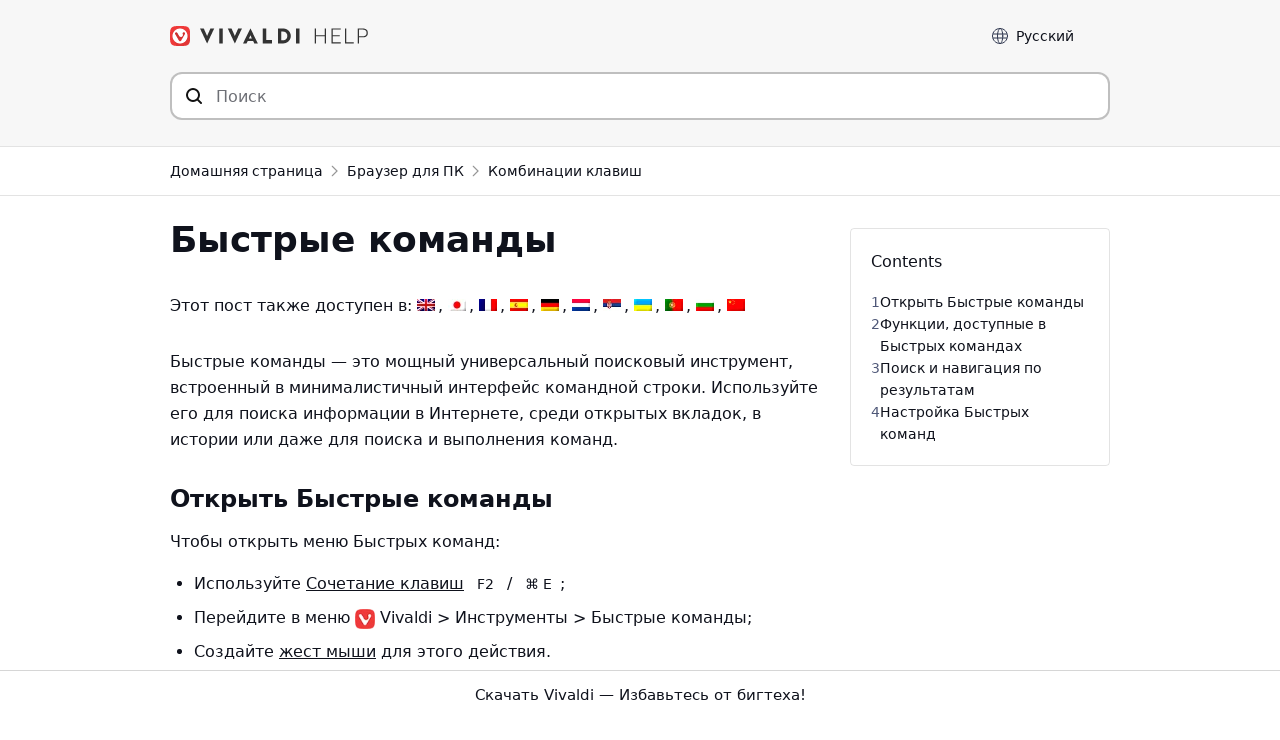

--- FILE ---
content_type: text/html; charset=UTF-8
request_url: https://help.vivaldi.com/ru/desktop-ru/navigation-ru/quick-commands/
body_size: 18745
content:
<!doctype html>
<html lang="ru-RU">
<head>
    <meta charset="UTF-8" />
    <meta name="viewport" content="width=device-width, initial-scale=1" />
    <meta name="theme-color" content="#EF3939" />
    
    <link rel="me" href="https://social.vivaldi.net/@Vivaldi" />
    <link rel="profile" href="https://gmpg.org/xfn/11" />
    <title>Быстрые команды | Vivaldi Browser Help</title>
<link rel="alternate" hreflang="en" href="https://help.vivaldi.com/desktop/shortcuts/quick-commands/" />
<link rel="alternate" hreflang="ja" href="https://help.vivaldi.com/ja/desktop-ja/shortcuts-ja/quick-commands/" />
<link rel="alternate" hreflang="ru" href="https://help.vivaldi.com/ru/desktop-ru/navigation-ru/quick-commands/" />
<link rel="alternate" hreflang="fr" href="https://help.vivaldi.com/fr/desktop-fr/shortcuts-fr/quick-commands/" />
<link rel="alternate" hreflang="es" href="https://help.vivaldi.com/es/escritorio/atajos/comandos-rapidos/" />
<link rel="alternate" hreflang="de" href="https://help.vivaldi.com/de/desktop-de/navigation-de/schnellbefehle/" />
<link rel="alternate" hreflang="nl" href="https://help.vivaldi.com/nl/desktop-nl/muis-en-toetsenbord/snelcommandos/" />
<link rel="alternate" hreflang="sr" href="https://help.vivaldi.com/sr/desktop-sr/navigation-sr/quick-commands/" />
<link rel="alternate" hreflang="uk" href="https://help.vivaldi.com/uk/desktop-uk/shortcuts-uk/quick-commands/" />
<link rel="alternate" hreflang="pt-pt" href="https://help.vivaldi.com/pt-pt/desktop-pt-pt/navigation-pt-pt/comandos-rapidos/" />
<link rel="alternate" hreflang="bg" href="https://help.vivaldi.com/bg/desktop-bg/navigation-bg/quick-commands/" />
<link rel="alternate" hreflang="zh-hans" href="https://help.vivaldi.com/zh-hans/desktop-zh-hans/navigation-zh-hans/quick-commands/" />
<link rel="alternate" hreflang="x-default" href="https://help.vivaldi.com/desktop/shortcuts/quick-commands/" />

<!-- The SEO Framework Создано Сибрэ Вайэр -->
<meta name="robots" content="max-snippet:-1,max-image-preview:standard,max-video-preview:-1" />
<link rel="canonical" href="https://help.vivaldi.com/ru/desktop-ru/navigation-ru/quick-commands/" />
<meta name="description" content="Ищите и управляйте всем в своём браузере с помощью клавиатуры, открыв меню быстрых команд - интерфейс в стиле командной строки." />
<meta property="og:type" content="article" />
<meta property="og:locale" content="ru_RU" />
<meta property="og:site_name" content="Vivaldi Browser Help" />
<meta property="og:title" content="Быстрые команды | Vivaldi Browser Help" />
<meta property="og:description" content="Ищите и управляйте всем в своём браузере с помощью клавиатуры, открыв меню быстрых команд - интерфейс в стиле командной строки." />
<meta property="og:url" content="https://help.vivaldi.com/ru/desktop-ru/navigation-ru/quick-commands/" />
<meta property="og:image" content="https://help.vivaldi.com/wp-content/uploads/2021/03/Quick-commands-highlight.gif" />
<meta property="article:published_time" content="2021-05-25T09:21:41+00:00" />
<meta property="article:modified_time" content="2021-07-18T20:54:23+00:00" />
<meta name="twitter:card" content="summary" />
<meta name="twitter:site" content="@vivaldibrowser" />
<meta name="twitter:creator" content="@vivaldibrowser" />
<meta name="twitter:title" content="Быстрые команды | Vivaldi Browser Help" />
<meta name="twitter:description" content="Ищите и управляйте всем в своём браузере с помощью клавиатуры, открыв меню быстрых команд - интерфейс в стиле командной строки." />
<meta name="twitter:image" content="https://help.vivaldi.com/wp-content/uploads/2021/03/Quick-commands-highlight.gif" />
<script type="application/ld+json">{"@context":"https://schema.org","@graph":[{"@type":"WebSite","@id":"https://help.vivaldi.com/ru/#/schema/WebSite","url":"https://help.vivaldi.com/ru/","name":"Vivaldi Browser Help","description":"Help pages for Vivaldi Web Browser","inLanguage":"ru-RU","potentialAction":{"@type":"SearchAction","target":{"@type":"EntryPoint","urlTemplate":"https://help.vivaldi.com/ru/search/{search_term_string}/"},"query-input":"required name=search_term_string"},"publisher":{"@type":"Organization","@id":"https://help.vivaldi.com/ru/#/schema/Organization","name":"Vivaldi Browser Help","url":"https://help.vivaldi.com/ru/","logo":{"@type":"ImageObject","url":"https://help.vivaldi.com/wp-content/uploads/2020/02/cropped-Vivaldi-Logo_Transparent-bg.png","contentUrl":"https://help.vivaldi.com/wp-content/uploads/2020/02/cropped-Vivaldi-Logo_Transparent-bg.png","width":512,"height":512}}},{"@type":"WebPage","@id":"https://help.vivaldi.com/ru/desktop-ru/navigation-ru/quick-commands/","url":"https://help.vivaldi.com/ru/desktop-ru/navigation-ru/quick-commands/","name":"Быстрые команды | Vivaldi Browser Help","description":"Ищите и управляйте всем в своём браузере с помощью клавиатуры, открыв меню быстрых команд - интерфейс в стиле командной строки.","inLanguage":"ru-RU","isPartOf":{"@id":"https://help.vivaldi.com/ru/#/schema/WebSite"},"breadcrumb":{"@type":"BreadcrumbList","@id":"https://help.vivaldi.com/ru/#/schema/BreadcrumbList","itemListElement":[{"@type":"ListItem","position":1,"item":"https://help.vivaldi.com/ru/","name":"Vivaldi Browser Help"},{"@type":"ListItem","position":2,"item":"https://help.vivaldi.com/ru/desktop-ru/","name":"Рубрика: Браузер для ПК"},{"@type":"ListItem","position":3,"item":"https://help.vivaldi.com/ru/desktop-ru/navigation-ru/","name":"Рубрика: Навигация"},{"@type":"ListItem","position":4,"name":"Быстрые команды"}]},"potentialAction":{"@type":"ReadAction","target":"https://help.vivaldi.com/ru/desktop-ru/navigation-ru/quick-commands/"},"datePublished":"2021-05-25T09:21:41+00:00","dateModified":"2021-07-18T20:54:23+00:00","author":{"@type":"Person","@id":"https://help.vivaldi.com/ru/#/schema/Person/5444c252662d1be873a80e486d85debc","name":"Tony is helping"}}]}</script>
<!-- / The SEO Framework Создано Сибрэ Вайэр | 60.56ms meta | 7.69ms boot -->

<link rel="alternate" type="application/rss+xml" title="Vivaldi Browser Help &raquo; Лента" href="https://help.vivaldi.com/ru/feed/" />
<style id='wp-img-auto-sizes-contain-inline-css'>
img:is([sizes=auto i],[sizes^="auto," i]){contain-intrinsic-size:3000px 1500px}
/*# sourceURL=wp-img-auto-sizes-contain-inline-css */
</style>
<link rel='stylesheet' id='wp-block-library-css' href='https://help.vivaldi.com/wp-includes/css/dist/block-library/style.min.css?ver=6.9' media='all' />
<style id='wp-block-heading-inline-css'>
h1:where(.wp-block-heading).has-background,h2:where(.wp-block-heading).has-background,h3:where(.wp-block-heading).has-background,h4:where(.wp-block-heading).has-background,h5:where(.wp-block-heading).has-background,h6:where(.wp-block-heading).has-background{padding:1.25em 2.375em}h1.has-text-align-left[style*=writing-mode]:where([style*=vertical-lr]),h1.has-text-align-right[style*=writing-mode]:where([style*=vertical-rl]),h2.has-text-align-left[style*=writing-mode]:where([style*=vertical-lr]),h2.has-text-align-right[style*=writing-mode]:where([style*=vertical-rl]),h3.has-text-align-left[style*=writing-mode]:where([style*=vertical-lr]),h3.has-text-align-right[style*=writing-mode]:where([style*=vertical-rl]),h4.has-text-align-left[style*=writing-mode]:where([style*=vertical-lr]),h4.has-text-align-right[style*=writing-mode]:where([style*=vertical-rl]),h5.has-text-align-left[style*=writing-mode]:where([style*=vertical-lr]),h5.has-text-align-right[style*=writing-mode]:where([style*=vertical-rl]),h6.has-text-align-left[style*=writing-mode]:where([style*=vertical-lr]),h6.has-text-align-right[style*=writing-mode]:where([style*=vertical-rl]){rotate:180deg}
/*# sourceURL=https://help.vivaldi.com/wp-includes/blocks/heading/style.min.css */
</style>
<style id='wp-block-image-inline-css'>
.wp-block-image>a,.wp-block-image>figure>a{display:inline-block}.wp-block-image img{box-sizing:border-box;height:auto;max-width:100%;vertical-align:bottom}@media not (prefers-reduced-motion){.wp-block-image img.hide{visibility:hidden}.wp-block-image img.show{animation:show-content-image .4s}}.wp-block-image[style*=border-radius] img,.wp-block-image[style*=border-radius]>a{border-radius:inherit}.wp-block-image.has-custom-border img{box-sizing:border-box}.wp-block-image.aligncenter{text-align:center}.wp-block-image.alignfull>a,.wp-block-image.alignwide>a{width:100%}.wp-block-image.alignfull img,.wp-block-image.alignwide img{height:auto;width:100%}.wp-block-image .aligncenter,.wp-block-image .alignleft,.wp-block-image .alignright,.wp-block-image.aligncenter,.wp-block-image.alignleft,.wp-block-image.alignright{display:table}.wp-block-image .aligncenter>figcaption,.wp-block-image .alignleft>figcaption,.wp-block-image .alignright>figcaption,.wp-block-image.aligncenter>figcaption,.wp-block-image.alignleft>figcaption,.wp-block-image.alignright>figcaption{caption-side:bottom;display:table-caption}.wp-block-image .alignleft{float:left;margin:.5em 1em .5em 0}.wp-block-image .alignright{float:right;margin:.5em 0 .5em 1em}.wp-block-image .aligncenter{margin-left:auto;margin-right:auto}.wp-block-image :where(figcaption){margin-bottom:1em;margin-top:.5em}.wp-block-image.is-style-circle-mask img{border-radius:9999px}@supports ((-webkit-mask-image:none) or (mask-image:none)) or (-webkit-mask-image:none){.wp-block-image.is-style-circle-mask img{border-radius:0;-webkit-mask-image:url('data:image/svg+xml;utf8,<svg viewBox="0 0 100 100" xmlns="http://www.w3.org/2000/svg"><circle cx="50" cy="50" r="50"/></svg>');mask-image:url('data:image/svg+xml;utf8,<svg viewBox="0 0 100 100" xmlns="http://www.w3.org/2000/svg"><circle cx="50" cy="50" r="50"/></svg>');mask-mode:alpha;-webkit-mask-position:center;mask-position:center;-webkit-mask-repeat:no-repeat;mask-repeat:no-repeat;-webkit-mask-size:contain;mask-size:contain}}:root :where(.wp-block-image.is-style-rounded img,.wp-block-image .is-style-rounded img){border-radius:9999px}.wp-block-image figure{margin:0}.wp-lightbox-container{display:flex;flex-direction:column;position:relative}.wp-lightbox-container img{cursor:zoom-in}.wp-lightbox-container img:hover+button{opacity:1}.wp-lightbox-container button{align-items:center;backdrop-filter:blur(16px) saturate(180%);background-color:#5a5a5a40;border:none;border-radius:4px;cursor:zoom-in;display:flex;height:20px;justify-content:center;opacity:0;padding:0;position:absolute;right:16px;text-align:center;top:16px;width:20px;z-index:100}@media not (prefers-reduced-motion){.wp-lightbox-container button{transition:opacity .2s ease}}.wp-lightbox-container button:focus-visible{outline:3px auto #5a5a5a40;outline:3px auto -webkit-focus-ring-color;outline-offset:3px}.wp-lightbox-container button:hover{cursor:pointer;opacity:1}.wp-lightbox-container button:focus{opacity:1}.wp-lightbox-container button:focus,.wp-lightbox-container button:hover,.wp-lightbox-container button:not(:hover):not(:active):not(.has-background){background-color:#5a5a5a40;border:none}.wp-lightbox-overlay{box-sizing:border-box;cursor:zoom-out;height:100vh;left:0;overflow:hidden;position:fixed;top:0;visibility:hidden;width:100%;z-index:100000}.wp-lightbox-overlay .close-button{align-items:center;cursor:pointer;display:flex;justify-content:center;min-height:40px;min-width:40px;padding:0;position:absolute;right:calc(env(safe-area-inset-right) + 16px);top:calc(env(safe-area-inset-top) + 16px);z-index:5000000}.wp-lightbox-overlay .close-button:focus,.wp-lightbox-overlay .close-button:hover,.wp-lightbox-overlay .close-button:not(:hover):not(:active):not(.has-background){background:none;border:none}.wp-lightbox-overlay .lightbox-image-container{height:var(--wp--lightbox-container-height);left:50%;overflow:hidden;position:absolute;top:50%;transform:translate(-50%,-50%);transform-origin:top left;width:var(--wp--lightbox-container-width);z-index:9999999999}.wp-lightbox-overlay .wp-block-image{align-items:center;box-sizing:border-box;display:flex;height:100%;justify-content:center;margin:0;position:relative;transform-origin:0 0;width:100%;z-index:3000000}.wp-lightbox-overlay .wp-block-image img{height:var(--wp--lightbox-image-height);min-height:var(--wp--lightbox-image-height);min-width:var(--wp--lightbox-image-width);width:var(--wp--lightbox-image-width)}.wp-lightbox-overlay .wp-block-image figcaption{display:none}.wp-lightbox-overlay button{background:none;border:none}.wp-lightbox-overlay .scrim{background-color:#fff;height:100%;opacity:.9;position:absolute;width:100%;z-index:2000000}.wp-lightbox-overlay.active{visibility:visible}@media not (prefers-reduced-motion){.wp-lightbox-overlay.active{animation:turn-on-visibility .25s both}.wp-lightbox-overlay.active img{animation:turn-on-visibility .35s both}.wp-lightbox-overlay.show-closing-animation:not(.active){animation:turn-off-visibility .35s both}.wp-lightbox-overlay.show-closing-animation:not(.active) img{animation:turn-off-visibility .25s both}.wp-lightbox-overlay.zoom.active{animation:none;opacity:1;visibility:visible}.wp-lightbox-overlay.zoom.active .lightbox-image-container{animation:lightbox-zoom-in .4s}.wp-lightbox-overlay.zoom.active .lightbox-image-container img{animation:none}.wp-lightbox-overlay.zoom.active .scrim{animation:turn-on-visibility .4s forwards}.wp-lightbox-overlay.zoom.show-closing-animation:not(.active){animation:none}.wp-lightbox-overlay.zoom.show-closing-animation:not(.active) .lightbox-image-container{animation:lightbox-zoom-out .4s}.wp-lightbox-overlay.zoom.show-closing-animation:not(.active) .lightbox-image-container img{animation:none}.wp-lightbox-overlay.zoom.show-closing-animation:not(.active) .scrim{animation:turn-off-visibility .4s forwards}}@keyframes show-content-image{0%{visibility:hidden}99%{visibility:hidden}to{visibility:visible}}@keyframes turn-on-visibility{0%{opacity:0}to{opacity:1}}@keyframes turn-off-visibility{0%{opacity:1;visibility:visible}99%{opacity:0;visibility:visible}to{opacity:0;visibility:hidden}}@keyframes lightbox-zoom-in{0%{transform:translate(calc((-100vw + var(--wp--lightbox-scrollbar-width))/2 + var(--wp--lightbox-initial-left-position)),calc(-50vh + var(--wp--lightbox-initial-top-position))) scale(var(--wp--lightbox-scale))}to{transform:translate(-50%,-50%) scale(1)}}@keyframes lightbox-zoom-out{0%{transform:translate(-50%,-50%) scale(1);visibility:visible}99%{visibility:visible}to{transform:translate(calc((-100vw + var(--wp--lightbox-scrollbar-width))/2 + var(--wp--lightbox-initial-left-position)),calc(-50vh + var(--wp--lightbox-initial-top-position))) scale(var(--wp--lightbox-scale));visibility:hidden}}
/*# sourceURL=https://help.vivaldi.com/wp-includes/blocks/image/style.min.css */
</style>
<style id='wp-block-list-inline-css'>
ol,ul{box-sizing:border-box}:root :where(.wp-block-list.has-background){padding:1.25em 2.375em}
/*# sourceURL=https://help.vivaldi.com/wp-includes/blocks/list/style.min.css */
</style>
<style id='wp-block-paragraph-inline-css'>
.is-small-text{font-size:.875em}.is-regular-text{font-size:1em}.is-large-text{font-size:2.25em}.is-larger-text{font-size:3em}.has-drop-cap:not(:focus):first-letter{float:left;font-size:8.4em;font-style:normal;font-weight:100;line-height:.68;margin:.05em .1em 0 0;text-transform:uppercase}body.rtl .has-drop-cap:not(:focus):first-letter{float:none;margin-left:.1em}p.has-drop-cap.has-background{overflow:hidden}:root :where(p.has-background){padding:1.25em 2.375em}:where(p.has-text-color:not(.has-link-color)) a{color:inherit}p.has-text-align-left[style*="writing-mode:vertical-lr"],p.has-text-align-right[style*="writing-mode:vertical-rl"]{rotate:180deg}
/*# sourceURL=https://help.vivaldi.com/wp-includes/blocks/paragraph/style.min.css */
</style>
<style id='wp-block-separator-inline-css'>
@charset "UTF-8";.wp-block-separator{border:none;border-top:2px solid}:root :where(.wp-block-separator.is-style-dots){height:auto;line-height:1;text-align:center}:root :where(.wp-block-separator.is-style-dots):before{color:currentColor;content:"···";font-family:serif;font-size:1.5em;letter-spacing:2em;padding-left:2em}.wp-block-separator.is-style-dots{background:none!important;border:none!important}
/*# sourceURL=https://help.vivaldi.com/wp-includes/blocks/separator/style.min.css */
</style>
<style id='global-styles-inline-css'>
:root{--wp--preset--aspect-ratio--square: 1;--wp--preset--aspect-ratio--4-3: 4/3;--wp--preset--aspect-ratio--3-4: 3/4;--wp--preset--aspect-ratio--3-2: 3/2;--wp--preset--aspect-ratio--2-3: 2/3;--wp--preset--aspect-ratio--16-9: 16/9;--wp--preset--aspect-ratio--9-16: 9/16;--wp--preset--color--black: #000000;--wp--preset--color--cyan-bluish-gray: #abb8c3;--wp--preset--color--white: #ffffff;--wp--preset--color--pale-pink: #f78da7;--wp--preset--color--vivid-red: #cf2e2e;--wp--preset--color--luminous-vivid-orange: #ff6900;--wp--preset--color--luminous-vivid-amber: #fcb900;--wp--preset--color--light-green-cyan: #7bdcb5;--wp--preset--color--vivid-green-cyan: #00d084;--wp--preset--color--pale-cyan-blue: #8ed1fc;--wp--preset--color--vivid-cyan-blue: #0693e3;--wp--preset--color--vivid-purple: #9b51e0;--wp--preset--gradient--vivid-cyan-blue-to-vivid-purple: linear-gradient(135deg,rgb(6,147,227) 0%,rgb(155,81,224) 100%);--wp--preset--gradient--light-green-cyan-to-vivid-green-cyan: linear-gradient(135deg,rgb(122,220,180) 0%,rgb(0,208,130) 100%);--wp--preset--gradient--luminous-vivid-amber-to-luminous-vivid-orange: linear-gradient(135deg,rgb(252,185,0) 0%,rgb(255,105,0) 100%);--wp--preset--gradient--luminous-vivid-orange-to-vivid-red: linear-gradient(135deg,rgb(255,105,0) 0%,rgb(207,46,46) 100%);--wp--preset--gradient--very-light-gray-to-cyan-bluish-gray: linear-gradient(135deg,rgb(238,238,238) 0%,rgb(169,184,195) 100%);--wp--preset--gradient--cool-to-warm-spectrum: linear-gradient(135deg,rgb(74,234,220) 0%,rgb(151,120,209) 20%,rgb(207,42,186) 40%,rgb(238,44,130) 60%,rgb(251,105,98) 80%,rgb(254,248,76) 100%);--wp--preset--gradient--blush-light-purple: linear-gradient(135deg,rgb(255,206,236) 0%,rgb(152,150,240) 100%);--wp--preset--gradient--blush-bordeaux: linear-gradient(135deg,rgb(254,205,165) 0%,rgb(254,45,45) 50%,rgb(107,0,62) 100%);--wp--preset--gradient--luminous-dusk: linear-gradient(135deg,rgb(255,203,112) 0%,rgb(199,81,192) 50%,rgb(65,88,208) 100%);--wp--preset--gradient--pale-ocean: linear-gradient(135deg,rgb(255,245,203) 0%,rgb(182,227,212) 50%,rgb(51,167,181) 100%);--wp--preset--gradient--electric-grass: linear-gradient(135deg,rgb(202,248,128) 0%,rgb(113,206,126) 100%);--wp--preset--gradient--midnight: linear-gradient(135deg,rgb(2,3,129) 0%,rgb(40,116,252) 100%);--wp--preset--font-size--small: 16px;--wp--preset--font-size--medium: 20px;--wp--preset--font-size--large: 22px;--wp--preset--font-size--x-large: 42px;--wp--preset--font-size--normal: 18px;--wp--preset--font-size--huge: 26px;--wp--preset--spacing--20: 0.44rem;--wp--preset--spacing--30: 0.67rem;--wp--preset--spacing--40: 1rem;--wp--preset--spacing--50: 1.5rem;--wp--preset--spacing--60: 2.25rem;--wp--preset--spacing--70: 3.38rem;--wp--preset--spacing--80: 5.06rem;--wp--preset--shadow--natural: 6px 6px 9px rgba(0, 0, 0, 0.2);--wp--preset--shadow--deep: 12px 12px 50px rgba(0, 0, 0, 0.4);--wp--preset--shadow--sharp: 6px 6px 0px rgba(0, 0, 0, 0.2);--wp--preset--shadow--outlined: 6px 6px 0px -3px rgb(255, 255, 255), 6px 6px rgb(0, 0, 0);--wp--preset--shadow--crisp: 6px 6px 0px rgb(0, 0, 0);}:where(.is-layout-flex){gap: 0.5em;}:where(.is-layout-grid){gap: 0.5em;}body .is-layout-flex{display: flex;}.is-layout-flex{flex-wrap: wrap;align-items: center;}.is-layout-flex > :is(*, div){margin: 0;}body .is-layout-grid{display: grid;}.is-layout-grid > :is(*, div){margin: 0;}:where(.wp-block-columns.is-layout-flex){gap: 2em;}:where(.wp-block-columns.is-layout-grid){gap: 2em;}:where(.wp-block-post-template.is-layout-flex){gap: 1.25em;}:where(.wp-block-post-template.is-layout-grid){gap: 1.25em;}.has-black-color{color: var(--wp--preset--color--black) !important;}.has-cyan-bluish-gray-color{color: var(--wp--preset--color--cyan-bluish-gray) !important;}.has-white-color{color: var(--wp--preset--color--white) !important;}.has-pale-pink-color{color: var(--wp--preset--color--pale-pink) !important;}.has-vivid-red-color{color: var(--wp--preset--color--vivid-red) !important;}.has-luminous-vivid-orange-color{color: var(--wp--preset--color--luminous-vivid-orange) !important;}.has-luminous-vivid-amber-color{color: var(--wp--preset--color--luminous-vivid-amber) !important;}.has-light-green-cyan-color{color: var(--wp--preset--color--light-green-cyan) !important;}.has-vivid-green-cyan-color{color: var(--wp--preset--color--vivid-green-cyan) !important;}.has-pale-cyan-blue-color{color: var(--wp--preset--color--pale-cyan-blue) !important;}.has-vivid-cyan-blue-color{color: var(--wp--preset--color--vivid-cyan-blue) !important;}.has-vivid-purple-color{color: var(--wp--preset--color--vivid-purple) !important;}.has-black-background-color{background-color: var(--wp--preset--color--black) !important;}.has-cyan-bluish-gray-background-color{background-color: var(--wp--preset--color--cyan-bluish-gray) !important;}.has-white-background-color{background-color: var(--wp--preset--color--white) !important;}.has-pale-pink-background-color{background-color: var(--wp--preset--color--pale-pink) !important;}.has-vivid-red-background-color{background-color: var(--wp--preset--color--vivid-red) !important;}.has-luminous-vivid-orange-background-color{background-color: var(--wp--preset--color--luminous-vivid-orange) !important;}.has-luminous-vivid-amber-background-color{background-color: var(--wp--preset--color--luminous-vivid-amber) !important;}.has-light-green-cyan-background-color{background-color: var(--wp--preset--color--light-green-cyan) !important;}.has-vivid-green-cyan-background-color{background-color: var(--wp--preset--color--vivid-green-cyan) !important;}.has-pale-cyan-blue-background-color{background-color: var(--wp--preset--color--pale-cyan-blue) !important;}.has-vivid-cyan-blue-background-color{background-color: var(--wp--preset--color--vivid-cyan-blue) !important;}.has-vivid-purple-background-color{background-color: var(--wp--preset--color--vivid-purple) !important;}.has-black-border-color{border-color: var(--wp--preset--color--black) !important;}.has-cyan-bluish-gray-border-color{border-color: var(--wp--preset--color--cyan-bluish-gray) !important;}.has-white-border-color{border-color: var(--wp--preset--color--white) !important;}.has-pale-pink-border-color{border-color: var(--wp--preset--color--pale-pink) !important;}.has-vivid-red-border-color{border-color: var(--wp--preset--color--vivid-red) !important;}.has-luminous-vivid-orange-border-color{border-color: var(--wp--preset--color--luminous-vivid-orange) !important;}.has-luminous-vivid-amber-border-color{border-color: var(--wp--preset--color--luminous-vivid-amber) !important;}.has-light-green-cyan-border-color{border-color: var(--wp--preset--color--light-green-cyan) !important;}.has-vivid-green-cyan-border-color{border-color: var(--wp--preset--color--vivid-green-cyan) !important;}.has-pale-cyan-blue-border-color{border-color: var(--wp--preset--color--pale-cyan-blue) !important;}.has-vivid-cyan-blue-border-color{border-color: var(--wp--preset--color--vivid-cyan-blue) !important;}.has-vivid-purple-border-color{border-color: var(--wp--preset--color--vivid-purple) !important;}.has-vivid-cyan-blue-to-vivid-purple-gradient-background{background: var(--wp--preset--gradient--vivid-cyan-blue-to-vivid-purple) !important;}.has-light-green-cyan-to-vivid-green-cyan-gradient-background{background: var(--wp--preset--gradient--light-green-cyan-to-vivid-green-cyan) !important;}.has-luminous-vivid-amber-to-luminous-vivid-orange-gradient-background{background: var(--wp--preset--gradient--luminous-vivid-amber-to-luminous-vivid-orange) !important;}.has-luminous-vivid-orange-to-vivid-red-gradient-background{background: var(--wp--preset--gradient--luminous-vivid-orange-to-vivid-red) !important;}.has-very-light-gray-to-cyan-bluish-gray-gradient-background{background: var(--wp--preset--gradient--very-light-gray-to-cyan-bluish-gray) !important;}.has-cool-to-warm-spectrum-gradient-background{background: var(--wp--preset--gradient--cool-to-warm-spectrum) !important;}.has-blush-light-purple-gradient-background{background: var(--wp--preset--gradient--blush-light-purple) !important;}.has-blush-bordeaux-gradient-background{background: var(--wp--preset--gradient--blush-bordeaux) !important;}.has-luminous-dusk-gradient-background{background: var(--wp--preset--gradient--luminous-dusk) !important;}.has-pale-ocean-gradient-background{background: var(--wp--preset--gradient--pale-ocean) !important;}.has-electric-grass-gradient-background{background: var(--wp--preset--gradient--electric-grass) !important;}.has-midnight-gradient-background{background: var(--wp--preset--gradient--midnight) !important;}.has-small-font-size{font-size: var(--wp--preset--font-size--small) !important;}.has-medium-font-size{font-size: var(--wp--preset--font-size--medium) !important;}.has-large-font-size{font-size: var(--wp--preset--font-size--large) !important;}.has-x-large-font-size{font-size: var(--wp--preset--font-size--x-large) !important;}
/*# sourceURL=global-styles-inline-css */
</style>

<style id='classic-theme-styles-inline-css'>
/*! This file is auto-generated */
.wp-block-button__link{color:#fff;background-color:#32373c;border-radius:9999px;box-shadow:none;text-decoration:none;padding:calc(.667em + 2px) calc(1.333em + 2px);font-size:1.125em}.wp-block-file__button{background:#32373c;color:#fff;text-decoration:none}
/*# sourceURL=/wp-includes/css/classic-themes.min.css */
</style>
<link rel='stylesheet' id='wpml-legacy-post-translations-0-css' href='https://help.vivaldi.com/wp-content/plugins/sitepress-multilingual-cms/templates/language-switchers/legacy-post-translations/style.min.css?ver=1' media='all' />
<link rel='stylesheet' id='daexthefu-general-css' href='https://help.vivaldi.com/wp-content/plugins/daext-helpful/public/assets/css/general.css?ver=1.14' media='all' />
<link rel='stylesheet' id='daexthefu-custom-css' href='https://help.vivaldi.com/wp-content/uploads/daexthefu_uploads/custom-1.css?ver=1.14' media='all' />
<link rel='stylesheet' id='style-css' href='https://help.vivaldi.com/wp-content/themes/vivaldi-help/style.css?ver=1767793306' media='all' />
<script id="wpml-cookie-js-extra">
var wpml_cookies = {"wp-wpml_current_language":{"value":"ru","expires":1,"path":"/"}};
var wpml_cookies = {"wp-wpml_current_language":{"value":"ru","expires":1,"path":"/"}};
//# sourceURL=wpml-cookie-js-extra
</script>
<script defer src="https://help.vivaldi.com/wp-content/plugins/sitepress-multilingual-cms/res/js/cookies/language-cookie.js?ver=486900" id="wpml-cookie-js" defer data-wp-strategy="defer"></script>
<script defer src="https://help.vivaldi.com/wp-content/vivaldi-versions.js?ver=1767773463" id="vivaldi-versions-js"></script>
<meta name="generator" content="WPML ver:4.8.6 stt:21,177,36,111,3,12,9,84,87,120,126,123,135,147,6,159,162;" />
<link rel="icon" href="https://help.vivaldi.com/wp-content/uploads/2020/02/cropped-Vivaldi-Logo_Transparent-bg-32x32.png" sizes="32x32" />
<link rel="icon" href="https://help.vivaldi.com/wp-content/uploads/2020/02/cropped-Vivaldi-Logo_Transparent-bg-192x192.png" sizes="192x192" />
<link rel="apple-touch-icon" href="https://help.vivaldi.com/wp-content/uploads/2020/02/cropped-Vivaldi-Logo_Transparent-bg-180x180.png" />
<meta name="msapplication-TileImage" content="https://help.vivaldi.com/wp-content/uploads/2020/02/cropped-Vivaldi-Logo_Transparent-bg-270x270.png" />
		<style id="wp-custom-css">
			.noborder {
	padding: 0 !important;
	border: none !important;
	box-shadow: none !important;
}

.lwptoc-transparent .lwptoc_i {
	border: none !important;
}		</style>
		    <link rel="icon" type="image/png" href="https://help.vivaldi.com/wp-content/themes/vivaldi-help/favicon-16x16.png" sizes="16x16" />
    <link rel="icon" type="image/png" href="https://help.vivaldi.com/wp-content/themes/vivaldi-help/favicon-32x32.png" sizes="32x32" />
    <link rel="icon" type="image/png" href="https://help.vivaldi.com/wp-content/themes/vivaldi-help/favicon-48x48.png" sizes="48x48" />
<link rel='stylesheet' id='lwptoc-main-css' href='https://help.vivaldi.com/wp-content/plugins/luckywp-table-of-contents/front/assets/main.min.css?ver=2.1.14' media='all' />
</head>

<body id="body" class="wp-singular post-template-default single single-post postid-44011 single-format-standard wp-theme-vivaldi-help">


<a class="skip-link sr-only" href="#main">Перейти к содержимому</a>

<header id="header">
<div class="container">
    <div class="row">
    <div class="column">
        <a href="/ru/" rel="home" id="logo" title="Справка Vivaldi"></a>

        <div class="toplinks">
        <label for="langselect">Language</label>
        <select id="langselect" onchange="document.cookie = 'chosen_language=' + this.options[this.selectedIndex].dataset.code + ';path=/'; location = this.options[this.selectedIndex].value;">
        <button>
            <selectedcontent></selectedcontent>
        </button>
        <option value="https://help.vivaldi.com/bg/desktop-bg/navigation-bg/quick-commands/" data-code="bg"><span class="option-label">Български</span></option><option value="https://help.vivaldi.com/de/desktop-de/navigation-de/schnellbefehle/" data-code="de"><span class="option-label">Deutsch</span></option><option value="https://help.vivaldi.com/desktop/shortcuts/quick-commands/" data-code="en"><span class="option-label">English</span></option><option value="https://help.vivaldi.com/es/escritorio/atajos/comandos-rapidos/" data-code="es"><span class="option-label">Español</span></option><option value="https://help.vivaldi.com/fr/desktop-fr/shortcuts-fr/quick-commands/" data-code="fr"><span class="option-label">Français</span></option><option value="https://help.vivaldi.com/ja/desktop-ja/shortcuts-ja/quick-commands/" data-code="ja"><span class="option-label">日本語</span></option><option value="https://help.vivaldi.com/pt-pt/desktop-pt-pt/navigation-pt-pt/comandos-rapidos/" data-code="pt-pt"><span class="option-label">Português</span></option><option value="https://help.vivaldi.com/ru/desktop-ru/navigation-ru/quick-commands/" data-code="ru" selected><span class="option-label">Русский</span></option><option value="https://help.vivaldi.com/sr/desktop-sr/navigation-sr/quick-commands/" data-code="sr"><span class="option-label">Српски</span></option><option value="https://help.vivaldi.com/uk/desktop-uk/shortcuts-uk/quick-commands/" data-code="uk"><span class="option-label">Українська</span></option><option value="https://help.vivaldi.com/zh-hans/desktop-zh-hans/navigation-zh-hans/quick-commands/" data-code="zh-hans"><span class="option-label">简体中文</span></option>        </select>
        </div>

    </div>
    </div>
        <div class="row">
        <div class="column">
        <form method="get" id="searchform" action="/ru/">
            <div>
            <div id="searchbox">
                <input type="search" value="" name="s" id="s" placeholder="Поиск" aria-label="Искать по содержимому сайта"  autocomplete="off">
                <input type="submit" id="searchsubmit" value="" aria-label="Отправить поисковый запрос">
                <div id="results">
                </div>
            </div>
            </div>
        </form>
        </div>
    </div>
    </div>
</header>


<nav class="breadcrumbs">
    <div class="container">
        <div class="row">
            <div class="column">
                <ol class="breadcrumb">
                    <!-- Home -->
                    <li>
                        <a href="/ru/">
                            Домашняя страница                        </a>
                    </li>

                                            <!-- Parent category (if exists) -->
                                                    <li>
                                <a href="https://help.vivaldi.com/ru/desktop-ru/">
                                    Браузер для ПК                                </a>
                            </li>
                        
                        <!-- Current category -->
                        <li>
                            <a href="https://help.vivaldi.com/ru/desktop-ru/shortcuts-ru/">
                                Комбинации клавиш                            </a>
                        </li>
                    
                                    </ol>
            </div>
        </div>
    </div>
</nav>

<main id="main"><div class="container"><div class="row padding-top"><div class="column w70 w100-tablet w100-mobile maincolumn">
<div class="entry">
    <h1>Быстрые команды</h1>    <div class="entry-content">
        <p class="wpml-ls-statics-post_translations wpml-ls">Этот пост также доступен в: 
<span role="menu">
    <span class="wpml-ls-slot-post_translations wpml-ls-item wpml-ls-item-en wpml-ls-first-item wpml-ls-item-legacy-post-translations" role="none"><a href="https://help.vivaldi.com/desktop/shortcuts/quick-commands/" class="wpml-ls-link" role="menuitem" aria-label="Переключиться на Английский" title="Переключиться на Английский"><img class="wpml-ls-flag" src="https://help.vivaldi.com/wp-content/plugins/sitepress-multilingual-cms/res/flags/en.png" alt="Английский" width="18" height="12"></a></span>    <span class="wpml-ls-slot-post_translations wpml-ls-item wpml-ls-item-ja wpml-ls-item-legacy-post-translations" role="none"><a href="https://help.vivaldi.com/ja/desktop-ja/shortcuts-ja/quick-commands/" class="wpml-ls-link" role="menuitem" aria-label="Переключиться на Японский" title="Переключиться на Японский"><img class="wpml-ls-flag" src="https://help.vivaldi.com/wp-content/plugins/sitepress-multilingual-cms/res/flags/ja.png" alt="Японский" width="18" height="12"></a></span>    <span class="wpml-ls-slot-post_translations wpml-ls-item wpml-ls-item-fr wpml-ls-item-legacy-post-translations" role="none"><a href="https://help.vivaldi.com/fr/desktop-fr/shortcuts-fr/quick-commands/" class="wpml-ls-link" role="menuitem" aria-label="Переключиться на Французский" title="Переключиться на Французский"><img class="wpml-ls-flag" src="https://help.vivaldi.com/wp-content/plugins/sitepress-multilingual-cms/res/flags/fr.png" alt="Французский" width="18" height="12"></a></span>    <span class="wpml-ls-slot-post_translations wpml-ls-item wpml-ls-item-es wpml-ls-item-legacy-post-translations" role="none"><a href="https://help.vivaldi.com/es/escritorio/atajos/comandos-rapidos/" class="wpml-ls-link" role="menuitem" aria-label="Переключиться на Испанский" title="Переключиться на Испанский"><img class="wpml-ls-flag" src="https://help.vivaldi.com/wp-content/plugins/sitepress-multilingual-cms/res/flags/es.png" alt="Испанский" width="18" height="12"></a></span>    <span class="wpml-ls-slot-post_translations wpml-ls-item wpml-ls-item-de wpml-ls-item-legacy-post-translations" role="none"><a href="https://help.vivaldi.com/de/desktop-de/navigation-de/schnellbefehle/" class="wpml-ls-link" role="menuitem" aria-label="Переключиться на Немецкий" title="Переключиться на Немецкий"><img class="wpml-ls-flag" src="https://help.vivaldi.com/wp-content/plugins/sitepress-multilingual-cms/res/flags/de.png" alt="Немецкий" width="18" height="12"></a></span>    <span class="wpml-ls-slot-post_translations wpml-ls-item wpml-ls-item-nl wpml-ls-item-legacy-post-translations" role="none"><a href="https://help.vivaldi.com/nl/desktop-nl/muis-en-toetsenbord/snelcommandos/" class="wpml-ls-link" role="menuitem" aria-label="Переключиться на Голландский" title="Переключиться на Голландский"><img class="wpml-ls-flag" src="https://help.vivaldi.com/wp-content/plugins/sitepress-multilingual-cms/res/flags/nl.png" alt="Голландский" width="18" height="12"></a></span>    <span class="wpml-ls-slot-post_translations wpml-ls-item wpml-ls-item-sr wpml-ls-item-legacy-post-translations" role="none"><a href="https://help.vivaldi.com/sr/desktop-sr/navigation-sr/quick-commands/" class="wpml-ls-link" role="menuitem" aria-label="Переключиться на Сербский" title="Переключиться на Сербский"><img class="wpml-ls-flag" src="https://help.vivaldi.com/wp-content/plugins/sitepress-multilingual-cms/res/flags/sr.png" alt="Сербский" width="18" height="12"></a></span>    <span class="wpml-ls-slot-post_translations wpml-ls-item wpml-ls-item-uk wpml-ls-item-legacy-post-translations" role="none"><a href="https://help.vivaldi.com/uk/desktop-uk/shortcuts-uk/quick-commands/" class="wpml-ls-link" role="menuitem" aria-label="Переключиться на Украинский" title="Переключиться на Украинский"><img class="wpml-ls-flag" src="https://help.vivaldi.com/wp-content/plugins/sitepress-multilingual-cms/res/flags/uk.png" alt="Украинский" width="18" height="12"></a></span>    <span class="wpml-ls-slot-post_translations wpml-ls-item wpml-ls-item-pt-pt wpml-ls-item-legacy-post-translations" role="none"><a href="https://help.vivaldi.com/pt-pt/desktop-pt-pt/navigation-pt-pt/comandos-rapidos/" class="wpml-ls-link" role="menuitem" aria-label="Переключиться на Португальский, Португалия" title="Переключиться на Португальский, Португалия"><img class="wpml-ls-flag" src="https://help.vivaldi.com/wp-content/plugins/sitepress-multilingual-cms/res/flags/pt-pt.png" alt="Португальский, Португалия" width="18" height="12"></a></span>    <span class="wpml-ls-slot-post_translations wpml-ls-item wpml-ls-item-bg wpml-ls-item-legacy-post-translations" role="none"><a href="https://help.vivaldi.com/bg/desktop-bg/navigation-bg/quick-commands/" class="wpml-ls-link" role="menuitem" aria-label="Переключиться на Болгарский" title="Переключиться на Болгарский"><img class="wpml-ls-flag" src="https://help.vivaldi.com/wp-content/plugins/sitepress-multilingual-cms/res/flags/bg.png" alt="Болгарский" width="18" height="12"></a></span>    <span class="wpml-ls-slot-post_translations wpml-ls-item wpml-ls-item-zh-hans wpml-ls-last-item wpml-ls-item-legacy-post-translations" role="none"><a href="https://help.vivaldi.com/zh-hans/desktop-zh-hans/navigation-zh-hans/quick-commands/" class="wpml-ls-link" role="menuitem" aria-label="Переключиться на Китайский (упрощенный)" title="Переключиться на Китайский (упрощенный)"><img class="wpml-ls-flag" src="https://help.vivaldi.com/wp-content/plugins/sitepress-multilingual-cms/res/flags/zh.png" alt="Китайский (упрощенный)" width="18" height="12"></a></span></span>
</p>
<p>Быстрые команды — это мощный универсальный поисковый инструмент, встроенный в минималистичный интерфейс командной строки. Используйте его для поиска информации в Интернете,  среди открытых вкладок, в истории или даже для поиска и выполнения команд.</p>



<h2 class="wp-block-heading"><span id="Otkryt_Bystrye_komandy">Открыть Быстрые команды</span></h2>



<p>Чтобы открыть меню Быстрых команд:</p>



<ul class="wp-block-list"><li>Используйте <a href="https://help.vivaldi.com/desktop/shortcuts/keyboard-shortcuts/">Сочетание клавиш</a> <kbd>F2</kbd> / <kbd>⌘ E</kbd>;</li><li>Перейдите в меню <img decoding="async" width="18" height="18" class="inline-icon" src="https://help.vivaldi.com/wp-content/uploads/2019/07/Vivaldi-menu.png" alt="Кнопка меню Vivaldi"> <strong>Vivaldi &gt; Инструменты &gt; Быстрые команды</strong>;</li><li>Создайте <a href="https://help.vivaldi.com/desktop/shortcuts/mouse-gestures/" data-type="post" data-id="85">жест мыши</a> для этого действия.</li></ul>



<hr class="wp-block-separator">



<h2 class="wp-block-heading"><span id="Funkcii_dostupnye_v_Bystryh_komandah">Функции, доступные в Быстрых командах</span></h2>



<p>Меню Быстрых команд позволяет:</p>



<ul class="wp-block-list"><li>перейти к открытым <a href="https://help.vivaldi.com/%d0%b1%d0%b5%d0%b7-%d0%ba%d0%b0%d1%82%d0%b5%d0%b3%d0%be%d1%80%d0%b8%d0%b8/tabs-and-windows/">Вкладкам</a>,</li><li>повторно открыть <a href="https://help.vivaldi.com/%d0%b1%d0%b5%d0%b7-%d0%ba%d0%b0%d1%82%d0%b5%d0%b3%d0%be%d1%80%d0%b8%d0%b8/tabs-and-windows/#reopen">Закрытые вкладки</a>,</li><li>открыть <a href="https://help.vivaldi.com/desktop/bookmarks-speed-dial/bookmarks/">Закладки</a>,</li><li>создавать <a href="https://help.vivaldi.com/desktop/panels/notes/">Заметки</a>,</li><li>найти предлагаемые <a href="https://help.vivaldi.com/ru/desktop-ru/tools-ru/search/">Поисковые</a> запросы,</li><li>поиск в <a href="https://help.vivaldi.com/ru/desktop-ru/navigation-ru/history/">Истории</a> просмотров,</li><li>отфильтровать список доступных команд в Vivaldi,</li><li>применить фильтры <a href="https://help.vivaldi.com/ru/?p=44278">Эффектов страницы</a>,</li><li>делать простые <a href="https://help.vivaldi.com/desktop/tools/calculator/">вычисления</a> (после нажатия Enter результат будет скопирован в буфер обмена).</li></ul>



<hr class="wp-block-separator">



<h2 class="wp-block-heading"><span id="Poisk_i_navigacia_po_rezultatam">Поиск и навигация по результатам</span></h2>



<ol class="wp-block-list"><li>Начните вводить поисковый/командный запрос. <br>Поисковый запрос будет выделен для лучшей видимости;</li><li>Используйте клавиши со стрелками <kbd>↓</kbd> <kbd>↑</kbd> или колесо для перемещения по списку результатов.<br>Нажмите клавишу <kbd>Shift</kbd> или <kbd>→</kbd>, чтобы автоматически заполнить выделенный результат и еще больше сузить результаты поиска.<br>Чтобы пропустить разделы, удерживайте клавишу <kbd>Alt</kbd>, одновременно нажимая клавиши со стрелками <kbd>↓</kbd> <kbd>↑</kbd>;</li><li>Нажмите <kbd>Enter</kbd> или щелкните по элементу, чтобы выполнить выбранную команду, или</li><li>Закройте меню Быстрых команд, нажав клавишу <kbd>Escape</kbd>.</li></ol>



<figure class="wp-block-image size-large"><img fetchpriority="high" decoding="async" width="960" height="540" src="https://help.vivaldi.com/wp-content/uploads/2021/03/Quick-commands-highlight.gif" alt="" class="wp-image-44019" title="Меню Быстрых Команд в браузере Vivaldi"></figure>



<hr class="wp-block-separator">



<h2 class="wp-block-heading"><span id="Nastrojka_Bystryh_komand">Настройка Быстрых команд</span></h2>



<p>Вы можете выбрать, какие типы данных отображать в результатах поиска Быстрых команд и в каком порядке. </p>



<p>Чтобы включить или выключить некоторые типы данных:</p>



<ol class="wp-block-list"><li>Перейдите в <strong><a href="https://help.vivaldi.com/ru/desktop-ru/appearance-customization-ru/settings/" data-type="post" data-id="92">Настройки</a> &gt; Быстрые команды &gt; Типы данных и приоритет</strong>;</li><li>Установите или снимите флажок для типа данных.</li></ol>



<p>Чтобы изменить порядок списка:</p>



<ol class="wp-block-list"><li>Нажмите по типу данных, который хотите переместить;</li><li>Переместите элемент в новое место в списке:<ul><li>с помощью перетаскивания,</li><li>используя кнопки <img decoding="async" width="18" height="18" class="wp-image-44760" style="width: 18px;" src="https://help.vivaldi.com/wp-content/uploads/2016/01/arrow-up.png" alt=""> <em>Поднять</em> и <img loading="lazy" decoding="async" width="18" height="18" class="wp-image-44768" style="width: 18px;" src="https://help.vivaldi.com/wp-content/uploads/2016/01/arrow-down.png" alt=""> <em>Опустить</em> внизу списка,</li><li>с помощью сочетаний клавиш <kbd>Alt ↓</kbd> и <kbd> Alt ↑</kbd>.</li></ul></li></ol>



<p>Чтобы восстановить порядок по умолчанию, нажмите <em>Сбросить приоритет</em> под списком.</p>



<figure class="wp-block-image size-large is-resized"><img loading="lazy" decoding="async" src="https://help.vivaldi.com/wp-content/uploads/2021/05/Quick-Commands-settings.png" alt="" class="wp-image-44771" width="523" height="462"></figure>



<h3 class="wp-block-heading"><span id="Parametry_Bystryh_komand">Параметры Быстрых команд</span></h3>



<p>Помимо переключения видимости и изменения порядка типов данных, вы можете включить следующие параметры:</p>



<ul class="wp-block-list"><li>Сохранять последнее введенное значение даже после выхода из Быстрых команд;</li><li>Ограничить количество видимых результатов поиска;</li><li>Открывать ссылки в новой вкладке;</li><li>Автоматически открывать <a href="https://help.vivaldi.com/desktop/bookmarks-speed-dial/bookmarks/" data-type="post" data-id="38">Закладки</a> при совпадении короткого имени;</li><li>Открывать Заметки в <a href="https://help.vivaldi.com/ru/desktop-ru/tools-ru/notes-manager/" data-type="post" data-id="30096">Менеджере заметок</a> вместо <a href="https://help.vivaldi.com/desktop/panels/notes/" data-type="post" data-id="96">Панели заметок</a>.</li></ul>

			<div id="daexthefu-container" class="daexthefu-container daexthefu-layout-stacked daexthefu-alignment-center" data-post-id="44011">

				<div class="daexthefu-feedback">
					<div class="daexthefu-text">
						<h3 class="daexthefu-title"><span id="Was_this_helpful">Was this helpful?</span></h3>
					</div>
					<div class="daexthefu-buttons-container">
						<div class="daexthefu-buttons">
							
			<div class="daexthefu-yes daexthefu-button daexthefu-button-type-icon-and-text" data-value="1">
				<div class="daexthefu-button-icon">
				
                <svg>
                    <defs>
                        <style>.thumb-up-cls-1{fill:#c9c9c9;}.thumb-up-cls-2{fill:#e1e1e1;}.thumb-up-cls-3{fill:#676767;}</style>
                    </defs>
                    <g id="thumb_up">
                        <path class="thumb-up-cls-2 daexthefu-icon-circle" d="m24,3c11.58,0,21,9.42,21,21s-9.42,21-21,21S3,35.58,3,24,12.42,3,24,3m0-1C11.85,2,2,11.85,2,24s9.85,22,22,22,22-9.85,22-22S36.15,2,24,2h0Z"></path>
                        <g>
                            <rect class="thumb-up-cls-3 daexthefu-icon-secondary-color" x="10" y="20" width="6" height="15" rx="1.5" ry="1.5"></rect>
                            <path class="thumb-up-cls-1 daexthefu-icon-primary-color" d="m30.57,9.06l-.49-.1c-.81-.17-1.61.35-1.78,1.16l-5.3,11.74c-.17.81,3.16,1.61,3.97,1.78l1.96.41c.81.17,1.61-.35,1.78-1.16l2.18-10.27c.34-1.61-.7-3.21-2.31-3.56Z"></path>
                            <path class="thumb-up-cls-1 daexthefu-icon-primary-color" d="m38.17,20h-18.67c-.83,0-1.5.67-1.5,1.5v12c0,.83.67,1.5,1.5,1.5h16.27c.71,0,1.33-.5,1.47-1.21l2.4-12c.19-.93-.53-1.8-1.47-1.8Z"></path>
                        </g>
                    </g>
                </svg>						</div>
				<div class="daexthefu-button-text">Yes</div>
			</div>

										
			<div class="daexthefu-no daexthefu-button daexthefu-button-type-icon-and-text" data-value="0">
				<div class="daexthefu-button-icon">
				
                <svg>
                    <defs>
                        <style>.thumb-down-cls-1{fill:#c9c9c9;}.thumb-down-cls-2{fill:#e1e1e1;}.thumb-down-cls-3{fill:#676767;}</style>
                    </defs>
                    <g id="thumb_down">
                        <path class="thumb-down-cls-2 daexthefu-icon-circle" d="m24,3c11.58,0,21,9.42,21,21s-9.42,21-21,21S3,35.58,3,24,12.42,3,24,3m0-1C11.85,2,2,11.85,2,24s9.85,22,22,22,22-9.85,22-22S36.15,2,24,2h0Z"></path>
                        <g>
                            <rect class="thumb-down-cls-3 daexthefu-icon-secondary-color" x="10" y="13" width="6" height="15" rx="1.5" ry="1.5"></rect>
                            <path class="thumb-down-cls-1 daexthefu-icon-primary-color" d="m30.57,38.94l-.49.1c-.81.17-1.61-.35-1.78-1.16l-5.3-11.74c-.17-.81,3.16-1.61,3.97-1.78l1.96-.41c.81-.17,1.61.35,1.78,1.16l2.18,10.27c.34,1.61-.7,3.21-2.31,3.56Z"></path>
                            <path class="thumb-down-cls-1 daexthefu-icon-primary-color" d="m38.17,28h-18.67c-.83,0-1.5-.67-1.5-1.5v-12c0-.83.67-1.5,1.5-1.5h16.27c.71,0,1.33.5,1.47,1.21l2.4,12c.19.93-.53,1.8-1.47,1.8Z"></path>
                        </g>
                    </g>
                </svg>						</div>
				<div class="daexthefu-button-text">No</div>
			</div>

									</div>
					</div>
				</div>

				<div class="daexthefu-comment">
					<div class="daexthefu-comment-top-container">
						<label id="daexthefu-comment-label" class="daexthefu-comment-label"></label>
													<div class="daexthefu-comment-character-counter-container">
								<div id="daexthefu-comment-character-counter-number" class="daexthefu-comment-character-counter-number"></div>
								<div class="daexthefu-comment-character-counter-text"></div>
							</div>
											</div>
					<textarea id="daexthefu-comment-textarea" class="daexthefu-comment-textarea" placeholder="Type your message. Preferably in English." maxlength="
								400									"></textarea>
					<div class="daexthefu-comment-buttons-container">
						<button class="daexthefu-comment-submit daexthefu-button">Submit</button>
						<button class="daexthefu-comment-cancel daexthefu-button">Cancel</button>
					</div>
				</div>

				<div class="daexthefu-successful-submission-text">Thanks for your feedback!</div>

			</div>

			    </div>
</div>
</div><aside class="column w30 w100-tablet w100-mobile"><div class="section widget widget_lpwtoc_widget" id="lpwtoc_widget-3"><div class="lwptoc lwptoc-autoWidth lwptoc-baseItems lwptoc-transparent lwptoc-notInherit" data-smooth-scroll="1" data-smooth-scroll-offset="24"><div class="lwptoc_i">    <div class="lwptoc_header">
        <b class="lwptoc_title">Contents</b>                    <span class="lwptoc_toggle">
                <a href="#" class="lwptoc_toggle_label" data-label="show">hide</a>            </span>
            </div>
<div class="lwptoc_items lwptoc_items-visible">
    <div class="lwptoc_itemWrap"><div class="lwptoc_item">    <a href="#Otkryt_Bystrye_komandy">
                    <span class="lwptoc_item_number">1</span>
                <span class="lwptoc_item_label">Открыть Быстрые команды</span>
    </a>
    </div><div class="lwptoc_item">    <a href="#Funkcii_dostupnye_v_Bystryh_komandah">
                    <span class="lwptoc_item_number">2</span>
                <span class="lwptoc_item_label">Функции, доступные в Быстрых командах</span>
    </a>
    </div><div class="lwptoc_item">    <a href="#Poisk_i_navigacia_po_rezultatam">
                    <span class="lwptoc_item_number">3</span>
                <span class="lwptoc_item_label">Поиск и навигация по результатам</span>
    </a>
    </div><div class="lwptoc_item">    <a href="#Nastrojka_Bystryh_komand">
                    <span class="lwptoc_item_number">4</span>
                <span class="lwptoc_item_label">Настройка Быстрых команд</span>
    </a>
    </div></div></div>
</div></div></div></aside></div></div>
<div class="container gotoforum">
    <div class="row">
        <div class="column">
            <h2>Не нашли, что искали?</h2>
            <p>
            Спросите о <a href="https://forum.vivaldi.net" target="_blank" class="red" rel="noopener">Форум Vivaldi</a> у нашего сообщества экспертов.            </p>
        </div>
    </div>
</div>


</main>

<footer id="footer">
    <div class="container">
        <div class="row">
        <div class="column center">
            <div id="social">
            <a href="https://social.vivaldi.net/@Vivaldi" title="Vivaldi Social" target="_blank" rel="noopener"><svg width="24" height="24" viewBox="0 0 61 65" fill="none" xmlns="http://www.w3.org/2000/svg"><path d="M60.7539 14.3904C59.8143 7.40642 53.7273 1.90257 46.5117 0.836066C45.2943 0.655854 40.6819 0 29.9973 0H29.9175C19.2299 0 16.937 0.655854 15.7196 0.836066C8.70488 1.87302 2.29885 6.81852 0.744617 13.8852C-0.00294988 17.3654 -0.0827298 21.2237 0.0561464 24.7629C0.254119 29.8384 0.292531 34.905 0.753482 39.9598C1.07215 43.3175 1.62806 46.6484 2.41704 49.9276C3.89445 55.9839 9.87499 61.0239 15.7344 63.0801C22.0077 65.2244 28.7542 65.5804 35.2184 64.1082C35.9295 63.9428 36.6318 63.7508 37.3252 63.5321C38.8971 63.0329 40.738 62.4745 42.0913 61.4937C42.1099 61.4799 42.1251 61.4621 42.1358 61.4417C42.1466 61.4212 42.1526 61.3986 42.1534 61.3755V56.4773C42.153 56.4557 42.1479 56.4345 42.1383 56.4151C42.1287 56.3958 42.1149 56.3788 42.0979 56.3655C42.0809 56.3522 42.0611 56.3429 42.04 56.3382C42.019 56.3335 41.9971 56.3336 41.9761 56.3384C37.8345 57.3276 33.5905 57.8234 29.3324 57.8156C22.0045 57.8156 20.0336 54.3384 19.4693 52.8908C19.0156 51.6397 18.7275 50.3346 18.6124 49.0088C18.6112 48.9866 18.6153 48.9643 18.6243 48.9439C18.6333 48.9236 18.647 48.9056 18.6643 48.8915C18.6816 48.8774 18.7019 48.8675 18.7237 48.8628C18.7455 48.858 18.7681 48.8585 18.7897 48.8641C22.8622 49.8465 27.037 50.3423 31.2265 50.3412C32.234 50.3412 33.2387 50.3412 34.2463 50.3146C38.4598 50.1964 42.9009 49.9808 47.0465 49.1713C47.1499 49.1506 47.2534 49.1329 47.342 49.1063C53.881 47.8507 60.1038 43.9097 60.7362 33.9301C60.7598 33.5372 60.8189 29.8148 60.8189 29.4071C60.8218 28.0215 61.2651 19.5781 60.7539 14.3904Z" fill="url(#paint0_linear_89_8)"/><path d="M50.3943 22.237V39.5876H43.5185V22.7481C43.5185 19.2029 42.0411 17.3949 39.036 17.3949C35.7325 17.3949 34.0778 19.5338 34.0778 23.7585V32.9759H27.2434V23.7585C27.2434 19.5338 25.5857 17.3949 22.2822 17.3949C19.2949 17.3949 17.8027 19.2029 17.8027 22.7481V39.5876H10.9298V22.237C10.9298 18.6918 11.835 15.8754 13.6453 13.7877C15.5128 11.7049 17.9623 10.6355 21.0028 10.6355C24.522 10.6355 27.1813 11.9885 28.9542 14.6917L30.665 17.5633L32.3788 14.6917C34.1517 11.9885 36.811 10.6355 40.3243 10.6355C43.3619 10.6355 45.8114 11.7049 47.6847 13.7877C49.4931 15.8734 50.3963 18.6899 50.3943 22.237Z" fill="white"/><defs><linearGradient id="paint0_linear_89_8" x1="30.5" y1="0" x2="30.5" y2="65" gradientUnits="userSpaceOnUse"><stop stop-color="#6364FF"/><stop offset="1" stop-color="#563ACC"/></linearGradient></defs></svg></a>
            <a href="https://bsky.app/profile/vivaldi.com" title="Bluesky" target="_blank" rel="noopener"><svg width="24" height="24" viewBox="0 0 24 24" fill="none" xmlns="http://www.w3.org/2000/svg"><path d="M5.20238 2.42694C7.95375 4.49956 10.9136 8.70144 12 10.9563V16.9121C12 16.7853 11.9513 16.9286 11.8463 17.2372C11.2793 18.9082 9.0645 25.4298 4.00012 20.2162C1.3335 17.4712 2.568 14.7262 7.422 13.8974C4.64512 14.3714 1.52325 13.5881 0.66675 10.5168C0.42 9.63331 0 4.19131 0 3.45631C0 -0.225439 3.21712 0.931811 5.20238 2.42694ZM18.7976 2.42694C16.0462 4.49956 13.0864 8.70144 12 10.9563V16.9121C12 16.7853 12.0487 16.9286 12.1537 17.2372C12.7207 18.9082 14.9355 25.4298 19.9999 20.2162C22.6665 17.4712 21.432 14.7262 16.578 13.8974C19.3549 14.3714 22.4768 13.5881 23.3333 10.5168C23.58 9.63331 24 4.19131 24 3.45631C24 -0.225439 20.7832 0.931811 18.7976 2.42694Z" fill="#0085FF"/></svg></a>
            <a href="https://www.threads.net/@vivaldibrowser" title="Threads" class="social" target="_blank" rel="noopener" id="threads"><svg xmlns="http://www.w3.org/2000/svg" width="24" height="24" viewBox="0 0 1000 1000"><path d="M446.7 1000h-.3c-149.2-1-263.9-50.2-341-146.2C36.9 768.3 1.5 649.4.3 500.4v-.7c1.2-149.1 36.6-267.9 105.2-353.4C182.5 50.2 297.3 1 446.4 0h.6c114.4.8 210.1 30.2 284.4 87.4 69.9 53.8 119.1 130.4 146.2 227.8l-85 23.7c-46-165-162.4-249.3-346-250.6-121.2.9-212.9 39-272.5 113.2C118.4 271 89.6 371.4 88.5 500c1.1 128.6 29.9 229 85.7 298.5 59.6 74.3 151.3 112.4 272.5 113.2 109.3-.8 181.6-26.3 241.7-85.2 68.6-67.2 67.4-149.7 45.4-199.9-12.9-29.6-36.4-54.2-68.1-72.9-8 56.3-25.9 101.9-53.5 136.3-36.9 45.9-89.2 71-155.4 74.6-50.1 2.7-98.4-9.1-135.8-33.4-44.3-28.7-70.2-72.5-73-123.5-2.7-49.6 17-95.2 55.4-128.4 36.7-31.7 88.3-50.3 149.3-53.8 44.9-2.5 87-.5 125.8 5.9-5.2-30.9-15.6-55.5-31.2-73.2-21.4-24.4-54.5-36.8-98.3-37.1h-1.2c-35.2 0-83 9.7-113.4 55L261.2 327c40.8-60.6 107-94 186.6-94h1.8c133.1.8 212.4 82.3 220.3 224.5 4.5 1.9 9 3.9 13.4 5.9 62.1 29.2 107.5 73.4 131.4 127.9 33.2 75.9 36.3 199.6-64.5 298.3C673.1 965 579.6 999.1 447 1000h-.3zm41.8-487.1c-10.1 0-20.3.3-30.8.9-76.5 4.3-124.2 39.4-121.5 89.3 2.8 52.3 60.5 76.6 116 73.6 51-2.7 117.4-22.6 128.6-154.6-28.2-6.1-59.1-9.2-92.3-9.2z"/></svg></a>
            <a href="https://x.com/vivaldibrowser" title="Twitter" class="social" target="_blank" rel="noopener" id="twitter"><svg width="24" height="24" viewBox="0 0 1227 1227" fill="none" xmlns="http://www.w3.org/2000/svg"><path d="M714.163 519.284L1160.89 0H1055.03L667.137 450.887L357.328 0H0L468.492 681.821L0 1226.37H105.866L515.491 750.218L842.672 1226.37H1200L714.137 519.284H714.163ZM569.165 687.828L521.697 619.934L144.011 79.6944H306.615L611.412 515.685L658.88 583.579L1055.08 1150.3H892.476L569.165 687.854V687.828Z" fill="black"></path></svg></a>
            <a href="https://www.youtube.com/channel/UCHG0CNxmtdl7cXhAV7AZKkQ" title="Youtube" class="social" target="_blank" rel="noopener"><svg width="24" height="24" viewBox="0 0 24 24" fill="none" xmlns="http://www.w3.org/2000/svg"><rect x="5" y="7" width="14" height="10" fill="white" /><path fill-rule="evenodd" clip-rule="evenodd" d="M10.0007 16L10 9L16 12.5121L10.0007 16ZM23.76 7.66708C23.76 7.66708 23.5252 6.0016 22.806 5.26818C21.8932 4.30515 20.8703 4.30062 20.4015 4.24472C17.043 4 12.0052 4 12.0052 4H11.9948C11.9948 4 6.957 4 3.5985 4.24472C3.129 4.30062 2.10675 4.30515 1.19325 5.26818C0.474 6.0016 0.24 7.66708 0.24 7.66708C0.24 7.66708 0 9.62336 0 11.5789V13.4128C0 15.3691 0.24 17.3246 0.24 17.3246C0.24 17.3246 0.474 18.9901 1.19325 19.7235C2.10675 20.6865 3.306 20.6563 3.84 20.7568C5.76 20.9426 12 21 12 21C12 21 17.043 20.9924 20.4015 20.7477C20.8703 20.6911 21.8932 20.6865 22.806 19.7235C23.5252 18.9901 23.76 17.3246 23.76 17.3246C23.76 17.3246 24 15.3691 24 13.4128V11.5789C24 9.62336 23.76 7.66708 23.76 7.66708Z" fill="#FF0000"/></svg></a>
            <a href="https://www.instagram.com/vivaldibrowser/" title="Instagram" class="social" target="_blank" rel="noopener"><img src="https://help.vivaldi.com/wp-content/themes/vivaldi-help/images/instagram.png" alt="" width="24" height="24" /></a>
            <a href="https://www.facebook.com/vivaldi.browser/" title="Facebook" class="social" target="_blank" rel="noopener"><svg width="24" height="24" viewBox="0 0 240 240" fill="none" xmlns="http://www.w3.org/2000/svg"><circle cx="120" cy="120" r="120" fill="#0866FF"/><path d="M167 156.67L173.734 120H134.538V107.031C134.538 87.6524 142.14 80.1994 161.817 80.1994C167.928 80.1994 172.847 80.3482 175.68 80.6463V47.4049C170.314 45.914 157.196 44.4231 149.593 44.4231C109.495 44.4231 91.0103 63.3548 91.0103 104.199V120H66.2654V156.67H91.0103V236.466C100.295 238.769 110.003 240 119.999 240C124.921 240 129.771 239.697 134.538 239.121V156.67H167Z" fill="white"/></svg></a>
            <a href="https://linkedin.com/company/vivaldi-technologies" title="LinkedIn" class="social" target="_blank" rel="noopener"><svg width="24" height="24" viewBox="0 0 24 24" fill="none" xmlns="http://www.w3.org/2000/svg"><path d="M1 1H23V23H1V1Z" fill="white"/><path d="M20.45 20.45H16.894V14.88C16.894 13.552 16.87 11.842 15.044 11.842C13.192 11.842 12.908 13.29 12.908 14.782V20.45H9.352V8.99602H12.766V10.562H12.814C13.51 9.37402 14.806 8.66202 16.182 8.71202C19.786 8.71202 20.452 11.082 20.452 14.168L20.45 20.45ZM5.34 7.43002C4.79374 7.4274 4.27058 7.20938 3.88414 6.8233C3.49768 6.43722 3.27916 5.91428 3.276 5.36802C3.276 4.23602 4.208 3.30402 5.34 3.30402C6.472 3.30402 7.402 4.23602 7.404 5.36802C7.404 6.50002 6.472 7.43002 5.34 7.43002ZM7.118 20.45H3.558V8.99602H7.118V20.45ZM22.22 2.97266e-05H1.77C1.3063 -0.00266354 0.860274 0.177749 0.528846 0.502062C0.197418 0.826376 0.00736932 1.26838 0 1.73203V22.268C0.00736932 22.7316 0.197418 23.1736 0.528846 23.498C0.860274 23.8224 1.3063 24.0028 1.77 24H22.222C22.6868 24.0038 23.1342 23.824 23.4672 23.4996C23.8002 23.1754 23.9916 22.7328 24 22.268V1.73003C23.9916 1.26568 23.8 0.823486 23.467 0.499808C23.1338 0.176127 22.6864 -0.0027965 22.222 0.00202958L22.22 2.97266e-05Z" fill="#0A66C2"/></svg></a>
            <a href="https://t.me/vivaldibrowser" title="Telegram" target="_blank" rel="noopener"><svg xmlns="http://www.w3.org/2000/svg" width="24" height="24" viewBox="0 0 240 240"><circle cx="120" cy="120" r="120" fill="#1e96c8"></circle><path fill="#c8daea" d="M98 175c-3.888 0-3.227-1.468-4.568-5.17L82 132.207 170 80"></path><path fill="#a9c9dd" d="M98 175c3 0 4.325-1.372 6-3l16-15.558-19.958-12.035"></path><path fill="#ffffff" d="M100.04 144.41l48.36 35.729c5.519 3.045 9.501 1.468 10.876-5.123l19.685-92.763c2.015-8.08-3.08-11.746-8.36-9.349l-115.59 44.571c-7.89 3.165-7.843 7.567-1.438 9.528l29.663 9.259 68.673-43.325c3.242-1.966 6.218-.91 3.776 1.258"></path></svg></a>
            <a href="https://www.reddit.com/r/vivaldibrowser/" title="Reddit" target="_blank" rel="noopener"><svg width="28" height="28" viewBox="0 0 28 28" fill="none" xmlns="http://www.w3.org/2000/svg"><g><mask id="mask0" style="mask-type:luminance" maskUnits="userSpaceOnUse" x="1" y="0" width="28" height="28"><path d="M28.0554 0H1.38867V27.6544H28.0554V0Z" fill="white"/></mask><g mask="url(#mask0)"><path fill-rule="evenodd" clip-rule="evenodd" d="M18.6243 18.4361C17.7114 18.4361 16.9443 17.6678 16.9443 16.7204C16.9443 15.773 17.7114 14.9793 18.6243 14.9793C19.5372 14.9793 20.2776 15.773 20.2776 16.7204C20.2776 17.6678 19.5372 18.4361 18.6243 18.4361ZM18.9607 21.8336C18.0645 22.6489 16.6822 23.0452 14.7352 23.0452C14.7312 23.0452 14.7264 23.0445 14.7215 23.0445C14.7175 23.0445 14.7127 23.0452 14.7079 23.0452C12.7609 23.0452 11.3794 22.6489 10.4839 21.8336C10.2088 21.5831 10.2088 21.178 10.4839 20.9283C10.7583 20.6785 11.2032 20.6785 11.4784 20.9283C12.0963 21.4908 13.1527 21.7648 14.7079 21.7648C14.7127 21.7648 14.7175 21.7655 14.7215 21.7655C14.7264 21.7655 14.7312 21.7648 14.7352 21.7648C16.2904 21.7648 17.3476 21.4908 17.9663 20.9283C18.2415 20.6778 18.6864 20.6785 18.9607 20.9283C19.2351 21.1788 19.2351 21.5838 18.9607 21.8336ZM9.16645 16.7204C9.16645 15.7738 9.93257 14.9793 10.8454 14.9793C11.7589 14.9793 12.4998 15.7738 12.4998 16.7204C12.4998 17.6678 11.7589 18.4361 10.8454 18.4361C9.93257 18.4361 9.16645 17.6678 9.16645 16.7204ZM23.6109 4.60897C24.2236 4.60897 24.722 5.12606 24.722 5.76084C24.722 6.3964 24.2236 6.91349 23.6109 6.91349C22.9983 6.91349 22.4998 6.3964 22.4998 5.76084C22.4998 5.12606 22.9983 4.60897 23.6109 4.60897ZM28.0554 14.1434C28.0554 12.2363 26.6179 10.6853 24.8504 10.6853C24.0854 10.6853 23.3829 10.9766 22.8312 11.4612C20.8771 10.1359 18.397 9.33747 15.7387 9.16844L17.1254 4.43808L20.9362 5.40646C21.0362 6.90352 22.1962 8.08858 23.6087 8.08858C25.0862 8.08858 26.2887 6.79112 26.2887 5.19607C26.2887 3.60189 25.0862 2.30444 23.6087 2.30444C22.5754 2.30444 21.677 2.93923 21.2296 3.86624L16.8012 2.74142C16.4304 2.64701 16.0554 2.87719 15.9404 3.26921L14.2187 9.14057C11.3545 9.2161 8.66201 10.0172 6.56451 11.4199C6.02034 10.9604 5.33618 10.6853 4.59368 10.6853C2.82618 10.6853 1.38867 12.2363 1.38867 14.1434C1.38867 15.3221 1.93868 16.3642 2.77618 16.9882C2.74118 17.2625 2.72284 17.5384 2.72284 17.8181C2.72284 20.2018 4.00701 22.4189 6.33868 24.0608C8.57368 25.6352 11.5321 26.502 14.6679 26.502C17.8037 26.502 20.7621 25.6352 22.9971 24.0608C25.3287 22.4189 26.6129 20.2018 26.6129 17.8181C26.6129 17.5636 26.597 17.311 26.5679 17.0602C27.4612 16.446 28.0554 15.368 28.0554 14.1434Z" fill="#FF4500"/></g></g></svg></a>
            </div>
          <p>
            <svg xmlns="http://www.w3.org/2000/svg" width="20" height="20" viewBox="0 0 32 32" id="vivaldi-icon"><path d="M16 32c7 0 10.91 0 13.45-2.54S32 23 32 16s0-10.9-2.55-13.44S23 0 16 0 5.09 0 2.55 2.54 0 9 0 16s0 10.9 2.55 13.44S9 32 16 32z" fill="#EF3939"></path><path d="M24.43 7.53a12 12 0 1 0 0 16.94 12 12 0 0 0 0-16.94zM23.71 13l-5.93 10.35a2 2 0 0 1-1.63 1.08 1.89 1.89 0 0 1-1.88-1C13 21.27 11.79 19.11 10.55 17l-2.27-4a2 2 0 0 1 1.62-3 1.91 1.91 0 0 1 1.83 1c.56 1 1.1 1.92 1.66 2.88.4.69.79 1.39 1.2 2.07a3.13 3.13 0 0 0 2.62 1.62 3.19 3.19 0 0 0 3.36-2.84v-.33a3.35 3.35 0 0 0-.34-1.49A2 2 0 1 1 24 11.69a2.08 2.08 0 0 1-.29 1.31z" fill="#FFF"></path></svg>
            <span>Авторские права © Vivaldi Technologies™ <span class="hidemobile">— Все права защищены.</span></span>
            <span class="footerlinks">
              <a href="https://vivaldi.com/">Браузер Vivaldi</a> <span>|</span> <a href="https://vivaldi.com/privacy/">Политика безопасности</a> <span>|</span> <a href="https://vivaldi.com/privacy/code-of-conduct">Кодекс поведения</a> <span>|</span> <a href="https://vivaldi.net/terms-of-use/">Условия использования</a> <span>|</span> <a href="https://vivaldistatus.com/">Статус Vivaldi</a>
            </span>
          </p>
        </div>
        </div>
    </div>
</footer>
<script>
var upgradeMessageIntroText = 'Доступна новая версия Vivaldi.';
var upgradeMessageBodyText = 'Обновите сейчас, чтобы получить новейшие функции и исправления по безопасности.';
var downloadVivaldiIntroText = 'Скачать Vivaldi';
var downloadVivaldiBodyText = 'Избавьтесь от бигтеха!';
</script>
<script type="speculationrules">
{"prefetch":[{"source":"document","where":{"and":[{"href_matches":"/ru/*"},{"not":{"href_matches":["/wp-*.php","/wp-admin/*","/wp-content/uploads/*","/wp-content/*","/wp-content/plugins/*","/wp-content/themes/vivaldi-help/*","/ru/*\\?(.+)"]}},{"not":{"selector_matches":"a[rel~=\"nofollow\"]"}},{"not":{"selector_matches":".no-prefetch, .no-prefetch a"}}]},"eagerness":"conservative"}]}
</script>
<script id="daexthefu-main-js-before">
window.DAEXTHEFU_PHPDATA = {"ajaxUrl":"https:\/\/help.vivaldi.com\/wp-admin\/admin-ajax.php","nonce":"8c2e6e68a5","uniqueSubmission":0,"cookieExpiration":2592000,"commentForm":2,"textareaCharacters":400,"textareaLabelPositiveFeedback":"We're glad that you liked the post! Let us know why (optional)","textareaLabelNegativeFeedback":"We're sorry to hear that. Please let us know how we can improve this article. (optional)"}
//# sourceURL=daexthefu-main-js-before
</script>
<script defer src="https://help.vivaldi.com/wp-content/themes/vivaldi-help/js/helpful.js?ver=1767872052" id="daexthefu-main-js"></script>
<script defer src="https://help.vivaldi.com/wp-content/themes/vivaldi-help/js/main.js?ver=1767787845" id="main-script-js"></script>
<script defer src="https://help.vivaldi.com/wp-content/plugins/luckywp-table-of-contents/front/assets/main.min.js?ver=2.1.14" id="lwptoc-main-js"></script>
    <script>
        document.getElementById('s').addEventListener('keyup', function (event) {
            let results = document.getElementById('results');
            if (event.target.value.length >= 2) {
                let request = new Request('https://help.vivaldi.com/wp-content/themes/vivaldi-help/lib/ajaxsearch.php?' + new URLSearchParams({ s: event.target.value, lang: 'ru' }));
                fetch(request).then((response) => {
                    if (!response.ok) {
                        throw new Error(`HTTP error, status = ${response.status}`);
                    }
                    return response.text();
                }).then((text) => {
                    results.innerHTML = text;
                    results.style.display = 'block';
                });
            } else {
                results.style.display = 'none';
                while (results.firstChild) {
                    results.removeChild(results.firstChild);
                }
            }
        });
        window.addEventListener('click', function () {
            document.getElementById('results').style.display = 'none';
        });
        document.getElementById('s').addEventListener('click', function(event) {
            event.stopPropagation();
        });
        document.getElementById('s').addEventListener('focus', function() {
            document.getElementById('results').style.display = 'block';
        });
    </script>
    <script>
var _paq = _paq || [];
_paq.push(["setRequestMethod", "POST"]);
_paq.push(['trackPageView']);
_paq.push(['trackAllContentImpressions']);
_paq.push(['enableLinkTracking']);
(function() {
    var u="https://vivaldi.com/";
    _paq.push(['setTrackerUrl', u+'rep/rep']);
    _paq.push(['setSiteId', '20']);
        var d=document, g=d.createElement('script'), s=d.getElementsByTagName('script')[0];
    g.async=true; g.defer=true; g.src=u+'rep/rep.js'; s.parentNode.insertBefore(g,s);
})();
</script>
</body>
</html>
<!-- Dynamic page generated in 0.601 seconds. -->
<!-- Cached page generated by WP-Super-Cache on 2026-01-21 04:31:57 -->

<!-- Compression = gzip -->